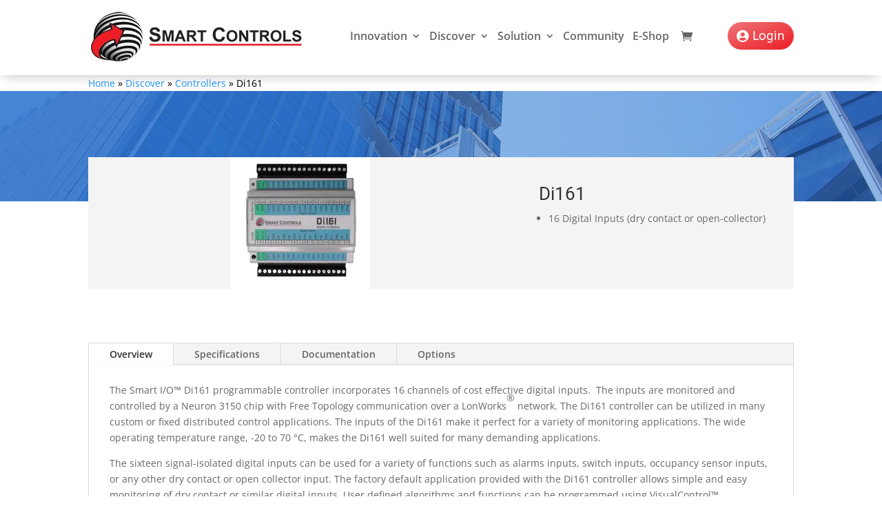

--- FILE ---
content_type: text/css
request_url: https://smartcontrols.com/wp-content/et-cache/92/et-core-unified-92.min.css?ver=1766534891
body_size: -87
content:
.et_pb_menu__cart-count{background-color:#fff;border-radius:50%;border:2px solid #2b74ce;min-width:20px;height:20px;display:flex;align-items:center;justify-content:center;margin-left:-21px;margin-top:-21px;z-index:9}@media (min-width:981px){.et_pb_menu__icon.et_pb_menu__cart-button{margin-left:22px}}

--- FILE ---
content_type: text/css
request_url: https://smartcontrols.com/wp-content/et-cache/92/et-core-unified-tb-6486-tb-5361-deferred-92.min.css?ver=1766534892
body_size: 197
content:
@font-face{font-family:"Continuum Medium";font-display:swap;src:url("https://smartcontrols.com/wp-content/uploads/et-fonts/contm___.ttf") format("truetype")}.et_pb_section_0_tb_footer.et_pb_section{background-color:#183059!important}.et_pb_text_0_tb_footer.et_pb_text,.et_pb_text_1_tb_footer.et_pb_text,.et_pb_text_2_tb_footer.et_pb_text,.et_pb_text_3_tb_footer.et_pb_text,.et_pb_text_4_tb_footer.et_pb_text{color:#f6f4f3!important}.et_pb_text_0_tb_footer{line-height:1em;line-height:1em;margin-bottom:5px!important}.et_pb_text_0_tb_footer h1,.et_pb_text_1_tb_footer h1{color:#ffffff!important}.et_pb_text_0_tb_footer h3,.et_pb_text_1_tb_footer h3,.et_pb_text_2_tb_footer h3,.et_pb_text_3_tb_footer h3,.et_pb_text_4_tb_footer h3{font-family:'Continuum Medium',Helvetica,Arial,Lucida,sans-serif;color:#f6f4f3!important}.et_pb_text_1_tb_footer{line-height:1em;line-height:1em}.et_pb_text_3_tb_footer{line-height:1em;line-height:1em;padding-right:0px!important;margin-right:-7px!important;margin-bottom:5px!important;width:100%}.et_pb_text_4_tb_footer{line-height:1em;line-height:1em;padding-right:0px!important;margin-right:-7px!important;width:100%}.et_pb_row_1_tb_footer.et_pb_row{padding-top:10px!important;padding-bottom:0px!important;padding-top:10px;padding-bottom:0px}.et_pb_social_media_follow_network_0_tb_footer a.icon{background-color:#007bb6!important}.et_pb_social_media_follow_network_1_tb_footer a.icon{background-color:#3b5998!important}@media only screen and (max-width:980px){.et_pb_section_0_tb_footer.et_pb_section{padding-top:10px}}@media only screen and (max-width:767px){.et_pb_section_0_tb_footer.et_pb_section{padding-bottom:30px}}@font-face{font-family:"Continuum Medium";font-display:swap;src:url("https://smartcontrols.com/wp-content/uploads/et-fonts/contm___.ttf") format("truetype")}